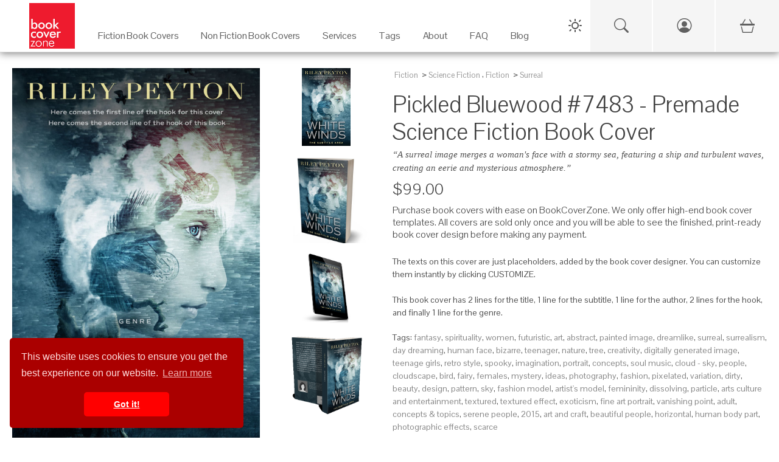

--- FILE ---
content_type: text/html; charset=UTF-8
request_url: https://bookcoverzone.com/premade-book-covers/PickledBluewood/7483
body_size: 12849
content:
	<!DOCTYPE html>
	<html lang="en">
	
	<head>
		<meta charset="utf-8">
		<title>Pickled Bluewood #7483 - Premade Science Fiction Book Cover | BookCoverZone</title>
		<!--SEO Meta Tags-->
		<meta name="description" content="Get the exclusive premade book cover &#039;Pickled Bluewood #7483&#039; for your next Science Fiction novel. A surreal image merges a woman&#039;s face with a stormy sea, feat"/>		
					<link rel="canonical" href="https://bookcoverzone.com/premade-book-covers/PickledBluewood/7483"/>
				
		<meta name="author" content="BookCoverZone"/>
		
		<!-- Open Graph / Facebook / Pinterest -->
									<meta property="og:title" content="Pickled Bluewood #7483 - Premade Science Fiction Book Cover | BookCoverZone"/>
							<meta property="og:description" content="Get the exclusive premade book cover &#039;Pickled Bluewood #7483&#039; for your next Science Fiction novel. A surreal image merges a woman&#039;s face with a stormy sea, featuring a ship and turbulent waves, creati"/>
							<meta property="og:type" content="product"/>
							<meta property="og:url" content="https://bookcoverzone.com/premade-book-covers/PickledBluewood/7483"/>
							<meta property="og:site_name" content="BookCoverZone"/>
							<meta property="og:image" content="https://bookcoverzone.com/png24-front/h1000/bookcover0007483.jpg"/>
							<meta property="og:image:width" content="650"/>
							<meta property="og:image:height" content="1000"/>
							<meta property="product:price:amount" content="99.00"/>
							<meta property="product:price:currency" content="USD"/>
							<meta property="product:availability" content="instock"/>
							<meta property="product:brand" content="BookCoverZone"/>
							<meta property="product:category" content="Science Fiction"/>
							<meta property="product:condition" content="new"/>
							<meta property="product:retailer_item_id" content="bookcover0007483"/>
							<meta property="twitter:card" content="summary_large_image"/>
							<meta property="twitter:site" content="@bookcoverzone"/>
							<meta property="twitter:title" content="Pickled Bluewood #7483 - Premade Science Fiction Book Cover | BookCoverZone"/>
							<meta property="twitter:description" content="Get the exclusive premade book cover &#039;Pickled Bluewood #7483&#039; for your next Science Fiction novel. A surreal image merges a woman&#039;s face with a stormy sea, featuring a ship and turbulent waves, creati"/>
							<meta property="twitter:image" content="https://bookcoverzone.com/png24-front/h1000/bookcover0007483.jpg"/>
							<meta property="x:card" content="summary_large_image"/>
							<meta property="x:site" content="@bookcoverzone"/>
							<meta property="x:title" content="Pickled Bluewood #7483 - Premade Science Fiction Book Cover | BookCoverZone"/>
							<meta property="x:description" content="Get the exclusive premade book cover &#039;Pickled Bluewood #7483&#039; for your next Science Fiction novel. A surreal image merges a woman&#039;s face with a stormy sea, featuring a ship and turbulent waves, creati"/>
							<meta property="x:image" content="https://bookcoverzone.com/png24-front/h1000/bookcover0007483.jpg"/>
							
		
		<!--Mobile Specific Meta Tag-->
		<meta name="viewport" content="width=device-width, initial-scale=1.0, maximum-scale=1.0, user-scalable=no"/>
		
		<meta name="referrer" content="never">
		<meta http-equiv="X-UA-Compatible" content="IE=edge">
		
		<link rel="shortcut icon" href="/favicon.ico" type="image/x-icon">
		<link rel="icon" href="/favicon.ico" type="image/x-icon">
		
		<link rel="stylesheet" href="/css/all.css">
		<link href="/css/bootstrap.min.css" rel="stylesheet" media="screen">
		<link href="/css/bootstrap-icons.min.css" rel="stylesheet" media="screen">
		
		
		<link rel="stylesheet" href="/css/styles.css" media="screen">
		
		<link href="/css/bookcoverzone-base.css" rel="stylesheet" media="screen">
		<link id="dark-theme" href="/css/bookcoverzone-dark.css" rel="stylesheet" media="screen">
		<link id="light-theme" href="/css/bookcoverzone-light.css" rel="stylesheet" media="screen">
		<link href="/css/new_header.css?v=20251202" rel="stylesheet" media="screen">
		
		<script src="/js/jquery.min.js"></script>
		<script src="/js/popper.min.js"></script>
		<script src="/js/bootstrap.min.js"></script>
		
		<script src="/js/velocity.min.js" defer></script>
		
		<script src="/js/scripts.js"></script>
		
		<script src="/js/new_header.js"></script>
		
		<script>
			(function (i, s, o, g, r, a, m) {
				i['GoogleAnalyticsObject'] = r;
				i[r] = i[r] || function () {
					(i[r].q = i[r].q || []).push(arguments)
				}, i[r].l = 1 * new Date();
				a = s.createElement(o),
					m = s.getElementsByTagName(o)[0];
				a.async = 1;
				a.src = g;
				m.parentNode.insertBefore(a, m)
			})(window, document, 'script', 'https://www.google-analytics.com/analytics.js', 'ga');
			
			ga('create', 'G-4YVHBKRDXT', 'auto');
			ga('send', 'pageview');
		</script>
		
		<style>
        .carousel-wrap {
            min-height: 340px;
        }

        @media (orientation: portrait) {
            .carousel-wrap {
                min-height: 375px;
            }
        }
				
								.banner-margin-top {
					margin-top: 0px;
				}

				@media (max-width: 576px) {
					.banner-margin-top {
						margin-top: 0px;
					}
				}
						</style>
	
	</head>
	<script>
		// Make environment variables available to JavaScript
		window.APP_CONFIG = {
			cartUrl: '/cart-v2',
			// Add other config as needed
		};
	</script>
	<!-- Google tag (gtag.js) -->
	<script async src="https://www.googletagmanager.com/gtag/js?id=G-4YVHBKRDXT"></script>
	<script>
		window.dataLayer = window.dataLayer || [];
		function gtag() {
			dataLayer.push(arguments);
		}
		gtag('js', new Date());
		gtag('config', 'G-4YVHBKRDXT');
	</script>
	
	<!-- Google tag (gtag.js) -->
	<script async src="https://www.googletagmanager.com/gtag/js?id=AW-862855306"></script>
	<script>
		window.dataLayer = window.dataLayer || [];
		function gtag(){dataLayer.push(arguments);}
		gtag('js', new Date());
		
		gtag('config', 'AW-862855306');
	</script>

<body>
	
	<!-- PAGE LOADER : PLACE RIGHT AFTER BODY TAG -->
	<div class="page-loader">
		<div class="page-loader-spinner"></div>
		<div class="page-loader-txt">Loading<br>Cover</div>
	</div>
	
	<div class="backdrop"></div>
	

	<!-- Start Top Main Header (add  style="margin-top:22px;" for campaign) -->
	<div id="top-nav-container" class="top-nav-container banner-margin-top" aria-hidden="false">
		<div class="row" style="margin: 0px;">
			
			<!-- Start Top Full-Size Header -->
			<header id="main-header" class="main-header col-12">
				
				<!-- Mobile Header (Visible on < 1280px) -->
				<div class="mobile-header">
					<div class="hamburger-menu">
						<span class="hamburger-icon"></span>
					</div>
					<div class="logo">
						<a href="/">
							<img src="/logo1.jpg" alt="Book Cover Zone">
						</a>
					</div>
					<!-- Spacer to balance hamburger for centering logo -->
					<div style="width: 45px;"></div>
				</div>

				<!-- Mobile Navigation Drawer -->
				<div class="mobile-nav-wrapper">
					<ul class="mobile-nav-list">
						
						<!-- Mobile Specific Icons (Search, Account, Cart) -->
						<li class="mobile-nav-item">
							<a href="/search-page" class="mobile-nav-link">
								Search
								<i class="bi bi-search"></i>
							</a>
						</li>
						
						<li class="mobile-nav-item">
															<a href="/login.php" class="mobile-nav-link">
									Login / Sign Up
									<i class="bi bi-person-circle"></i>
								</a>
													</li>
						
						<li class="mobile-nav-item">
							<a href="/cart-v2" class="mobile-nav-link">
								Cart
								<span>
									<i class="bi bi-basket3"></i>
																	</span>
							</a>
						</li>
						<!-- End Mobile Specific Icons -->
						
													<li class="mobile-nav-item mobile-has-children">
								<a href="#" class="mobile-nav-link">
									Fiction Book Covers
									<i class="bi bi-arrow-down-circle"></i>
								</a>
								<ul class="mobile-sub-menu">
									<li><a href="/premade-book-covers/fiction/all">All Fiction</a></li>
									<li><a href="/new">New Arrivals</a></li>
																			<li><a href="/premade-book-covers/fiction/Action_%26_Adventure">Action & Adventure</a></li>
																			<li><a href="/premade-book-covers/fiction/Apocalyptica">Apocalyptica</a></li>
																			<li><a href="/premade-book-covers/fiction/Chick_Lit">Chick Lit</a></li>
																			<li><a href="/premade-book-covers/fiction/Children">Children</a></li>
																			<li><a href="/premade-book-covers/fiction/Erotica">Erotica</a></li>
																			<li><a href="/premade-book-covers/fiction/Fantasy">Fantasy</a></li>
																			<li><a href="/premade-book-covers/fiction/Historical">Historical</a></li>
																			<li><a href="/premade-book-covers/fiction/Horror">Horror</a></li>
																			<li><a href="/premade-book-covers/fiction/LGBTQ">LGBTQ</a></li>
																			<li><a href="/premade-book-covers/fiction/Literary_Fiction">Literary Fiction</a></li>
																			<li><a href="/premade-book-covers/fiction/LitRPG">LitRPG</a></li>
																			<li><a href="/premade-book-covers/fiction/Mystery%3B_Thriller_%26_Suspense">Mystery; Thriller & Suspense</a></li>
																			<li><a href="/premade-book-covers/fiction/Nature">Nature</a></li>
																			<li><a href="/premade-book-covers/fiction/Paranormal_%26_Urban">Paranormal & Urban</a></li>
																			<li><a href="/premade-book-covers/fiction/Poetry">Poetry</a></li>
																			<li><a href="/premade-book-covers/fiction/Romance">Romance</a></li>
																			<li><a href="/premade-book-covers/fiction/Royal_Romance">Royal Romance</a></li>
																			<li><a href="/premade-book-covers/fiction/Science_Fiction">Science Fiction</a></li>
																			<li><a href="/premade-book-covers/fiction/Surreal">Surreal</a></li>
																			<li><a href="/premade-book-covers/fiction/Teen_%26_Young_Adult">Teen & Young Adult</a></li>
																			<li><a href="/premade-book-covers/fiction/Travel">Travel</a></li>
																			<li><a href="/premade-book-covers/fiction/Western">Western</a></li>
																	</ul>
							</li>
							<li class="mobile-nav-item mobile-has-children">
								<a href="#" class="mobile-nav-link">
									Non Fiction Book Covers
									<i class="bi bi-arrow-down-circle"></i>
								</a>
								<ul class="mobile-sub-menu">
									<li><a href="/premade-book-covers/nonfiction/all">All Non-Fiction</a></li>
									<li><a href="/new">New Arrivals</a></li>
																			<li><a href="/nonfiction/Abstract">Abstract</a></li>
																			<li><a href="/nonfiction/Business">Business</a></li>
																			<li><a href="/nonfiction/Cookbooks%3B_Food_%26_Wine">Cookbooks; Food & Wine</a></li>
																			<li><a href="/nonfiction/Education">Education</a></li>
																			<li><a href="/nonfiction/Environment_%26_Ecology">Environment & Ecology</a></li>
																			<li><a href="/nonfiction/Family_%26_Parenting">Family & Parenting</a></li>
																			<li><a href="/nonfiction/Health%3B_Dieting_%26_Fitness">Health; Dieting & Fitness</a></li>
																			<li><a href="/nonfiction/Health%3B_Mind_%26_Body">Health; Mind & Body</a></li>
																			<li><a href="/nonfiction/Medical">Medical</a></li>
																			<li><a href="/nonfiction/Music">Music</a></li>
																			<li><a href="/nonfiction/Politics%3B_Law_%26_Society">Politics; Law & Society</a></li>
																			<li><a href="/nonfiction/Religion_%26_Spirituality">Religion & Spirituality</a></li>
																			<li><a href="/nonfiction/Science_%26_Nature">Science & Nature</a></li>
																			<li><a href="/nonfiction/Self-Improvement_%26_Self-Help">Self-Improvement & Self-Help</a></li>
																			<li><a href="/nonfiction/Sports_%26_Fitness">Sports & Fitness</a></li>
																			<li><a href="/nonfiction/Travel">Travel</a></li>
																	</ul>
							</li>
							<li class="mobile-nav-item mobile-has-children">
								<a href="#" class="mobile-nav-link">
									Services
									<i class="bi bi-arrow-down-circle"></i>
								</a>
								<ul class="mobile-sub-menu">
									<li><a href="/custom_services">Customization Services</a></li>
									<li><a href="/customcovers">Custom Covers</a></li>
									<li><a href="/marketingmaterials.php">Marketing Materials</a></li>
								</ul>
							</li>
							<li class="mobile-nav-item mobile-has-children">
								<a href="#" class="mobile-nav-link">
									Tags
									<i class="bi bi-arrow-down-circle"></i>
								</a>
								<ul class="mobile-sub-menu">
																			<li><a href="/tag/illustration">illustration</a></li>
																			<li><a href="/tag/fantasy">fantasy</a></li>
																			<li><a href="/tag/dark">dark</a></li>
																			<li><a href="/tag/adult">adult</a></li>
																			<li><a href="/tag/people">people</a></li>
																			<li><a href="/tag/nature">nature</a></li>
																			<li><a href="/tag/beauty">beauty</a></li>
																			<li><a href="/tag/art">art</a></li>
																			<li><a href="/tag/mystery">mystery</a></li>
																			<li><a href="/tag/night">night</a></li>
																			<li><a href="/tag/sky">sky</a></li>
																			<li><a href="/tag/fashion">fashion</a></li>
																			<li><a href="/tag/portrait">portrait</a></li>
																			<li><a href="/tag/young">young</a></li>
																			<li><a href="/tag/photography">photography</a></li>
																			<li><a href="/tag/horizontal">horizontal</a></li>
																			<li><a href="/tag/silhouette">silhouette</a></li>
																			<li><a href="/tag/concept">concept</a></li>
																			<li><a href="/tag/landscape">landscape</a></li>
																			<li><a href="/tag/abstract">abstract</a></li>
																		<li><a href="/tags">View All Tags</a></li>
								</ul>
							</li>
							<li class="mobile-nav-item">
								<a href="/about" class="mobile-nav-link">About</a>
							</li>
							<li class="mobile-nav-item">
								<a href="/blog/faq" class="mobile-nav-link">FAQ</a>
							</li>
							<li class="mobile-nav-item">
								<a href="/blog" class="mobile-nav-link">Blog</a>
							</li>
						
											</ul>
				</div>
				<!-- End Mobile Navigation -->

				<div id="desktop" class="desktop">
					
					<nav id="main-nav" class="">
						
						<div class="logo">
							<a href="/">
								<img src="/logo1.jpg" alt="Book Cover Zone" width="275" height="275">
							</a>
						</div>
						
						<ul class="nav-item-list">
															<li class="nav-item-container" tabindex="0" aria-haspopup="true" aria-label="Fiction Book Covers"
								    data-item="2">
									<a class="navigation-link" href="/premade-book-covers/fiction/all" target="_self">
										<p class="nav-item-text">Fiction Book Covers</p>
									</a>
									<span class="eyebrow"></span>
								</li>
								<li class="nav-item-container" tabindex="0" aria-haspopup="true" aria-label="Non Fiction Book Covers"
								    data-item="3">
									<a class="navigation-link" href="/premade-book-covers/nonfiction/all" target="_self">
										<p class="nav-item-text">Non Fiction Book Covers</p>
									</a>
									<span class="eyebrow"></span>
								</li>
								<li class="nav-item-container" tabindex="0" aria-haspopup="true" aria-label="Services" data-item="4">
									<a class="navigation-link" href="/custom_services" target="_self">
										<p class="nav-item-text">Services</p>
									</a>
									<span class="eyebrow"></span>
								</li>
								<li class="nav-item-container" tabindex="0" aria-haspopup="true" aria-label="Tags" data-item="5">
									<a class="navigation-link" href="/tags" target="_self">
										<p class="nav-item-text">Tags</p>
									</a>
									<span class="eyebrow"></span>
								</li>
								<li class="nav-item-container" tabindex="0" aria-haspopup="true" aria-label="About">
									<a class="navigation-link" href="/about" target="_self">
										<p class="nav-item-text">About</p>
									</a>
									<span class="eyebrow"></span>
								</li>
								<li class="nav-item-container" tabindex="0" aria-haspopup="true" aria-label="FAQ">
									<a class="navigation-link" href="/blog/faq" target="_self">
										<p class="nav-item-text">FAQ</p>
									</a>
									<span class="eyebrow"></span>
								</li>
								<li class="nav-item-container" tabindex="0" aria-haspopup="true" aria-label="Blog" data-item="8">
									<a class="navigation-link" href="/blog" target="_self">
										<p class="nav-item-text">Blog</p>
									</a>
									<span class="eyebrow"></span>
								</li>
																				</ul>
					
					</nav>
					
					<div class="sub-nav transition" aria-label="Fiction Book Covers - Sub Nav" data-item="2">
						<div class="container">
							<div class="row">
																			<ul class="col-3" style="padding-top:30px;">
																					<a class="navigation-link"
										   href="/premade-book-covers/fiction/Action_%26_Adventure"
										   title="Fiction Action & Adventure Category">Action & Adventure</a>
																				<a class="navigation-link"
										   href="/premade-book-covers/fiction/Apocalyptica"
										   title="Fiction Apocalyptica Category">Apocalyptica</a>
																				<a class="navigation-link"
										   href="/premade-book-covers/fiction/Chick_Lit"
										   title="Fiction Chick Lit Category">Chick Lit</a>
																				<a class="navigation-link"
										   href="/premade-book-covers/fiction/Children"
										   title="Fiction Children Category">Children</a>
																				<a class="navigation-link"
										   href="/premade-book-covers/fiction/Erotica"
										   title="Fiction Erotica Category">Erotica</a>
																				<a class="navigation-link"
										   href="/premade-book-covers/fiction/Fantasy"
										   title="Fiction Fantasy Category">Fantasy</a>
																				<a class="navigation-link"
										   href="/premade-book-covers/fiction/Historical"
										   title="Fiction Historical Category">Historical</a>
																				<a class="navigation-link"
										   href="/premade-book-covers/fiction/Horror"
										   title="Fiction Horror Category">Horror</a>
																					</ul>
																						<ul class="col-3" style="padding-top:30px;">
																					<a class="navigation-link"
										   href="/premade-book-covers/fiction/LGBTQ"
										   title="Fiction LGBTQ Category">LGBTQ</a>
																				<a class="navigation-link"
										   href="/premade-book-covers/fiction/Literary_Fiction"
										   title="Fiction Literary Fiction Category">Literary Fiction</a>
																				<a class="navigation-link"
										   href="/premade-book-covers/fiction/LitRPG"
										   title="Fiction LitRPG Category">LitRPG</a>
																				<a class="navigation-link"
										   href="/premade-book-covers/fiction/Mystery%3B_Thriller_%26_Suspense"
										   title="Fiction Mystery; Thriller & Suspense Category">Mystery; Thriller & Suspense</a>
																				<a class="navigation-link"
										   href="/premade-book-covers/fiction/Nature"
										   title="Fiction Nature Category">Nature</a>
																				<a class="navigation-link"
										   href="/premade-book-covers/fiction/Paranormal_%26_Urban"
										   title="Fiction Paranormal & Urban Category">Paranormal & Urban</a>
																				<a class="navigation-link"
										   href="/premade-book-covers/fiction/Poetry"
										   title="Fiction Poetry Category">Poetry</a>
																				<a class="navigation-link"
										   href="/premade-book-covers/fiction/Romance"
										   title="Fiction Romance Category">Romance</a>
																					</ul>
																						<ul class="col-3" style="padding-top:30px;">
																					<a class="navigation-link"
										   href="/premade-book-covers/fiction/Royal_Romance"
										   title="Fiction Royal Romance Category">Royal Romance</a>
																				<a class="navigation-link"
										   href="/premade-book-covers/fiction/Science_Fiction"
										   title="Fiction Science Fiction Category">Science Fiction</a>
																				<a class="navigation-link"
										   href="/premade-book-covers/fiction/Surreal"
										   title="Fiction Surreal Category">Surreal</a>
																				<a class="navigation-link"
										   href="/premade-book-covers/fiction/Teen_%26_Young_Adult"
										   title="Fiction Teen & Young Adult Category">Teen & Young Adult</a>
																				<a class="navigation-link"
										   href="/premade-book-covers/fiction/Travel"
										   title="Fiction Travel Category">Travel</a>
																				<a class="navigation-link"
										   href="/premade-book-covers/fiction/Western"
										   title="Fiction Western Category">Western</a>
																		<a class="navigation-link" href="/new">New</a>
								<a class="navigation-link" href="/premade-book-covers/fiction/all">All</a>
								</ul>
								<ul class="col-3" style="padding-top:30px;">
									<img src="/images/Fiction_Menu_Banner.jpg" style="width: auto; height: 100%;">
								</ul>
							</div>
						</div>
					</div>
					
					<div class="sub-nav transition" aria-label="Non Fiction Book Covers - Sub Nav" data-item="3">
						<div class="container">
							<div class="row">
																			<ul class="col-3" style="padding-top:30px;">
																					<a class="navigation-link" href="/nonfiction/Abstract"
										   title="Non Fiction Abstract Category">Abstract</a>
																				<a class="navigation-link" href="/nonfiction/Business"
										   title="Non Fiction Business Category">Business</a>
																				<a class="navigation-link" href="/nonfiction/Cookbooks%3B_Food_%26_Wine"
										   title="Non Fiction Cookbooks; Food & Wine Category">Cookbooks; Food & Wine</a>
																				<a class="navigation-link" href="/nonfiction/Education"
										   title="Non Fiction Education Category">Education</a>
																				<a class="navigation-link" href="/nonfiction/Environment_%26_Ecology"
										   title="Non Fiction Environment & Ecology Category">Environment & Ecology</a>
																				<a class="navigation-link" href="/nonfiction/Family_%26_Parenting"
										   title="Non Fiction Family & Parenting Category">Family & Parenting</a>
																					</ul>
																						<ul class="col-3" style="padding-top:30px;">
																					<a class="navigation-link" href="/nonfiction/Health%3B_Dieting_%26_Fitness"
										   title="Non Fiction Health; Dieting & Fitness Category">Health; Dieting & Fitness</a>
																				<a class="navigation-link" href="/nonfiction/Health%3B_Mind_%26_Body"
										   title="Non Fiction Health; Mind & Body Category">Health; Mind & Body</a>
																				<a class="navigation-link" href="/nonfiction/Medical"
										   title="Non Fiction Medical Category">Medical</a>
																				<a class="navigation-link" href="/nonfiction/Music"
										   title="Non Fiction Music Category">Music</a>
																				<a class="navigation-link" href="/nonfiction/Politics%3B_Law_%26_Society"
										   title="Non Fiction Politics; Law & Society Category">Politics; Law & Society</a>
																				<a class="navigation-link" href="/nonfiction/Religion_%26_Spirituality"
										   title="Non Fiction Religion & Spirituality Category">Religion & Spirituality</a>
																					</ul>
																						<ul class="col-3" style="padding-top:30px;">
																					<a class="navigation-link" href="/nonfiction/Science_%26_Nature"
										   title="Non Fiction Science & Nature Category">Science & Nature</a>
																				<a class="navigation-link" href="/nonfiction/Self-Improvement_%26_Self-Help"
										   title="Non Fiction Self-Improvement & Self-Help Category">Self-Improvement & Self-Help</a>
																				<a class="navigation-link" href="/nonfiction/Sports_%26_Fitness"
										   title="Non Fiction Sports & Fitness Category">Sports & Fitness</a>
																				<a class="navigation-link" href="/nonfiction/Travel"
										   title="Non Fiction Travel Category">Travel</a>
																		<a class="navigation-link" href="/new">New</a>
								<a class="navigation-link" href="/premade-book-covers/nonfiction/all">All</a>
								</ul>
								<ul class="col-3" style="padding-top:30px;">
									<img src="/images/Non-Fiction_Menu_Banner.png" style="width: auto; height: 100%;">
								</ul>
							</div>
						</div>
					</div>
					
					<div class="sub-nav transition" aria-label="Services - Sub Nav" data-item="4">
						<div class="container">
							<div class="row">
								<ul class="col-5" style="padding-top:30px;">

								<span
									style="font-weight: bold;">Customization Services on Premade Covers</span>
									<hr>
									<a class="navigation-link" href="/custom_services" title="Custom Services">Reformat for additional
										publisher/non-standard trim size (paperback)
										($49)</a><br>
									<a class="navigation-link" href="/custom_services" title="Custom Services">Reformat for additional
										publisher/non-standard trim size (hardcover)
										($79)</a><br>
									<a class="navigation-link" href="/custom_services" title="Custom Services">Reformat for Audible-ready
										cover ($49)</a><br>
									<a class="navigation-link" href="/custom_services" title="Custom Services">Change typeface of texts
										($59)</a><br>
									<a class="navigation-link" href="/custom_services" title="Custom Services">Swap texts composition from
										another pre-made cover ($59)</a><br>
									<a class="navigation-link" href="/custom_services" title="Custom Services">Change/remove/add a graphical
										element on cover ($79)</a><br>
									<a class="navigation-link" href="/custom_services" title="Custom Services">Major graphical changes
										($149)</a><br>
									<a class="navigation-link" href="/custom_services" title="Custom Services">Turn into series with uniform
										typeface on all covers ($199)</a><br>
								
								</ul>
								<ul class="col-4" style="padding-top:30px;">
									
									<span style="font-weight: bold;">Custom Covers Services</span>
									<hr>
									<a class="navigation-link" href="/customcovers" title="Custom covers">Custom Cover for ebook
										($299)</a><br>
									<a class="navigation-link" href="/customcovers" title="Custom covers">Custom Cover for Printed Book
										($449)</a>
									<br>
									<br>
									
									<span
										style="font-weight: bold;">Marketing Services</span>
									<hr>
									<a class="navigation-link" href="/marketingmaterials.php" title="Social Media Marketing Materials">Social
										Media Marketing Materials
										($29)</a><br>
									<a class="navigation-link" href="/marketingmaterials.php" title="Social Media Marketing Materials">Custom
										Book Cover Poster ($89)</a><br>
									<a class="navigation-link" href="/marketingmaterials.php" title="Social Media Marketing Materials">Custom
										Bookmark ($89)</a>
								
								</ul>
								<ul class="col-3" style="padding-top:30px;">
									<img src="/images/Customization_Menu_Banner.png" style="width: auto; height: 100%;">
								</ul>
							</div>
						</div>
					</div>
					
					<div class="sub-nav transition" aria-label="Tags - Sub Nav" data-item="5">
						<div class="container">
							<div class="row">
																				<ul class="col-2" style="padding-top:30px;">
																							<a class="navigation-link" href="/tag/fashion"
											   title="Book covers with fashion tag">fashion</a>
																						<a class="navigation-link" href="/tag/style"
											   title="Book covers with style tag">style</a>
																						<a class="navigation-link" href="/tag/romance"
											   title="Book covers with romance tag">romance</a>
																						<a class="navigation-link" href="/tag/photography"
											   title="Book covers with photography tag">photography</a>
																						<a class="navigation-link" href="/tag/night"
											   title="Book covers with night tag">night</a>
																						<a class="navigation-link" href="/tag/beauty"
											   title="Book covers with beauty tag">beauty</a>
																						<a class="navigation-link" href="/tag/water"
											   title="Book covers with water tag">water</a>
																						<a class="navigation-link" href="/tag/vertical"
											   title="Book covers with vertical tag">vertical</a>
																							</ul>
																								<ul class="col-2" style="padding-top:30px;">
																							<a class="navigation-link" href="/tag/fog"
											   title="Book covers with fog tag">fog</a>
																						<a class="navigation-link" href="/tag/travel"
											   title="Book covers with travel tag">travel</a>
																						<a class="navigation-link" href="/tag/weapon"
											   title="Book covers with weapon tag">weapon</a>
																						<a class="navigation-link" href="/tag/red"
											   title="Book covers with red tag">red</a>
																						<a class="navigation-link" href="/tag/summer"
											   title="Book covers with summer tag">summer</a>
																						<a class="navigation-link" href="/tag/model"
											   title="Book covers with model tag">model</a>
																						<a class="navigation-link" href="/tag/outdoor"
											   title="Book covers with outdoor tag">outdoor</a>
																						<a class="navigation-link" href="/tag/art"
											   title="Book covers with art tag">art</a>
																							</ul>
																								<ul class="col-2" style="padding-top:30px;">
																							<a class="navigation-link" href="/tag/fantasy"
											   title="Book covers with fantasy tag">fantasy</a>
																						<a class="navigation-link" href="/tag/mysterious"
											   title="Book covers with mysterious tag">mysterious</a>
																						<a class="navigation-link" href="/tag/mystery"
											   title="Book covers with mystery tag">mystery</a>
																						<a class="navigation-link" href="/tag/tree"
											   title="Book covers with tree tag">tree</a>
																						<a class="navigation-link" href="/tag/dark"
											   title="Book covers with dark tag">dark</a>
																						<a class="navigation-link" href="/tag/sunset"
											   title="Book covers with sunset tag">sunset</a>
																						<a class="navigation-link" href="/tag/clouds"
											   title="Book covers with clouds tag">clouds</a>
																						<a class="navigation-link" href="/tag/people"
											   title="Book covers with people tag">people</a>
																							</ul>
																								<ul class="col-2" style="padding-top:30px;">
																							<a class="navigation-link" href="/tag/vector"
											   title="Book covers with vector tag">vector</a>
																						<a class="navigation-link" href="/tag/attractive"
											   title="Book covers with attractive tag">attractive</a>
																						<a class="navigation-link" href="/tag/outdoors"
											   title="Book covers with outdoors tag">outdoors</a>
																						<a class="navigation-link" href="/tag/shadow"
											   title="Book covers with shadow tag">shadow</a>
																						<a class="navigation-link" href="/tag/cartoon"
											   title="Book covers with cartoon tag">cartoon</a>
																						<a class="navigation-link" href="/tag/symbol"
											   title="Book covers with symbol tag">symbol</a>
																						<a class="navigation-link" href="/tag/glamour"
											   title="Book covers with glamour tag">glamour</a>
																						<a class="navigation-link" href="/tag/lady"
											   title="Book covers with lady tag">lady</a>
																							</ul>
																				<ul class="col-4" style="padding-top:30px; text-align: right;">
									<img src="/images/Keywords_Menu_Banner.jpg" style="width: auto; height: 100%;">
								</ul>
							</div>
						</div>
					</div>
				
				</div>
			
			</header>
			<!-- / End Top Full-Size Header -->
		
		</div>
	
	</div>
	<!-- / End Top Main Header -->
	
	<!-- Start Top Button Bar (add  style="margin-top:22px;" when having campaign) -->
	<div id="btnBar" class="btnBar banner-margin-top">
		<div class="inner">
			<div class="dark-light-switch-div">
				<div id="theme-toggle" class="dark-light-button" aria-label="Toggle Theme">
					<svg class="dark-light-svg" id="theme-icon-sun" width="24" height="24" fill="none"
					     xmlns="http://www.w3.org/2000/svg">
						<!-- Sun Icon SVG Path -->
						<path d="M12 4V2" stroke="currentColor" stroke-width="2" stroke-linecap="round" stroke-linejoin="round"/>
						<path d="M12 22v-2" stroke="currentColor" stroke-width="2" stroke-linecap="round" stroke-linejoin="round"/>
						<path d="M5 5l-1.5-1.5" stroke="currentColor" stroke-width="2" stroke-linecap="round"
						      stroke-linejoin="round"/>
						<path d="M19 19l1.5 1.5" stroke="currentColor" stroke-width="2" stroke-linecap="round"
						      stroke-linejoin="round"/>
						<path d="M4 12H2" stroke="currentColor" stroke-width="2" stroke-linecap="round" stroke-linejoin="round"/>
						<path d="M22 12h-2" stroke="currentColor" stroke-width="2" stroke-linecap="round" stroke-linejoin="round"/>
						<path d="M5 19l-1.5 1.5" stroke="currentColor" stroke-width="2" stroke-linecap="round"
						      stroke-linejoin="round"/>
						<path d="M19 5l1.5-1.5" stroke="currentColor" stroke-width="2" stroke-linecap="round"
						      stroke-linejoin="round"/>
						<circle cx="12" cy="12" r="5" stroke="currentColor" stroke-width="2" stroke-linecap="round"
						        stroke-linejoin="round"/>
					</svg>
					<svg class="dark-light-svg" id="theme-icon-moon" width="24" height="24" fill="none"
					     xmlns="http://www.w3.org/2000/svg" style="display:none;">
						<!-- Moon Icon SVG Path -->
						<path
							d="M20.9553 13.5C20.5053 18.2406 16.4447 22 11.5 22C6.25329 22 2 17.7467 2 12.5C2 7.55529 5.75936 3.49471 10.5 3.04474C10.1872 3.91791 10 4.85931 10 5.84375C10 10.6172 13.8828 14.5 18.6562 14.5C19.6407 14.5 20.5821 14.3128 21.4553 14C21.2488 14.5338 21.0027 14.0831 20.9553 13.5Z"
							stroke="currentColor"
							stroke-width="2"
							stroke-linecap="round"
							stroke-linejoin="round"
							fill="none"
						/>
					</svg>
				</div>
			</div>
			<!-- UPDATED SEARCH ICON: Links to new search page -->
			<a href="/search-page" class="btnBar-toggle btnBar-search mobile-visible" style="cursor: pointer;" title="Search">
				<i class="bi bi-search"></i>
			</a>
							<a href="/login.php" id="account_menu_link" class="btnBar-toggle btnBar-account mobile-visible" title="Login / Sign Up">
					<i class="bi bi-person-circle"></i>
				</a>
						<a href="/cart-v2" class="btnBar-toggle btnBar-cart" title="View Shopping Cart">
				<i>
					<i class="bi bi-basket3"></i>
									</i>
			</a>
		</div>
	</div>
	<!-- End Top Button Bar -->
	
	<!-- Start Main Page Wrap -->
<div id="main-page" class="main-page" aria-hidden="false">

		
	<script type="application/ld+json">
		{
				"@context": "https://schema.org/",
				"@type": "Product",
				"name": "Pickled Bluewood #7483 - Premade Science Fiction Book Cover | BookCoverZone",
        "image": "https:\/\/bookcoverzone.com\/png24-front\/h1000\/bookcover0007483.jpg",
        "description": "Get the exclusive premade book cover 'Pickled Bluewood #7483' for your next Science Fiction novel. A surreal image merges a woman's face with a stormy sea, featuring a ship and turbulent waves, creating an eerie and mysterious atmosphere.",
        "sku": "bookcover0007483",
        "mpn": "7483",
        "brand": {
            "@type": "Brand",
            "name": "BookCoverZone"
        },
        "offers": {
            "@type": "Offer",
            "url": "https:\/\/bookcoverzone.com\/premade-book-covers\/PickledBluewood\/7483",
            "priceCurrency": "USD",
            "price": "99.00",
            "priceValidUntil": "2027-01-29",
            "itemCondition": "https://schema.org/NewCondition",
            "availability": "https://schema.org/InStock"
        }
    }
	</script>
	
	<script>
		var CoverBGColor = "rgb(36,58,69)";
		
		localStorage.setItem("book_front", "");
		localStorage.setItem("book_back", "");
		localStorage.setItem("book_banner", "");
	</script>
	
	<style>
      .sp-categories > a,
      .sp-categories i {
          display: inline-block;
          margin-right: 3px;
          color: #999;
          font-size: 13px;
          text-decoration: none;
          vertical-align: middle;
      }
	</style>
	
	<script src="/js/shop-book-first-page.js"></script>
	<link href="/css/shop-book-first-page.css" rel="stylesheet" media="screen">
	<link href="/css/shop_buttons.css" rel="stylesheet" media="screen">
	
	<div class="container padding-bottom-2x" style="padding-top: 24px">
		
					<section class="fw-section">
				<div class="row mb-5" style="margin-left:0px; margin-right: 0px; ">
					<br>
					<div class="col-md-4 col-xl-4 col-sm-8 col-8" style="margin-bottom: 10px;" id="CoverImageCol">
						<div id="previewdiv" style="text-align: center; position: relative;">
							<img src="/png24-front/h1000/bookcover0007483.jpg" id="coverimage" style="width: 100%; max-width:100%; height: auto;"
							     height="698" width="698"
							     alt="Front view of Pickled Bluewood #7483 - Premade Science Fiction Book Cover">
													</div>
					</div>
					<div class="col-md-2 col-xl-2 col-sm-4 col-4" style="margin-bottom: 10px;" id="MiniImageCol">
						<div id="book2d_div" style=" text-align: center; cursor:pointer; margin-bottom: 5px; position: relative;">
							<img
								src="/png24-front/h500/bookcover0007483.jpg"
								id="book2d_image"
								style="padding:15px; padding-top:0px; padding-left:30px; padding-right: 30px; max-width:140px; height: auto;"
								height="500" width="500"
								data-fullimage="/png24-front/h1000/bookcover0007483.jpg" alt="3D mockup of Pickled Bluewood #7483 - Premade Science Fiction Book Cover">
						</div>
						<div id="book3d_div" style=" text-align: center; cursor: pointer;">
							<img
								src="/png24-3d/w200h200/3d-bookcover0007483.jpg"
								id="book3d_image"
								style="max-width:140px; height: auto;"
								width="422"
								height="400"
								data-fullimage="/png24-3d/w800h1000/3d-bookcover0007483.jpg"
								alt="Tablet view of Pickled Bluewood #7483 - Premade Science Fiction Book Cover">
						</div>
						<div id="tablet_div"
						     style=" text-align: center; cursor: pointer;">
							<img
								src="/png24-tablet/h400/tablet-bookcover0007483.jpg"
								id="tablet_image"
								style="max-width:120px; height: auto;"
								width="240"
								height="400"
								data-fullimage="/png24-tablet/h800/tablet-bookcover0007483.jpg"
								title="book cover on a tablet view">
						</div>
														<div id="full3d_div"
								     style=" text-align: center; cursor: pointer;">
									<img
										src="/png24-3d-full/w200h200/3d-full-bookcover0007483.png"
										id="full3d_image"
										style="max-width:140px;"
										data-fullimage="/png24-3d-full/w800h800/3d-full-bookcover0007483.png"
										title="printed book cover view">
								</div>
								
					</div>
					<div class="col-md-6">
						<!-- Product Info-->
						<div class="padding-top-2x mt-2 hidden-md-up"></div>
						<div class="sp-categories pb-3" style="font-size: 14px;">
							<i class="icon-tag"></i><a href="/premade-book-covers/fiction/all" class="general_color link-text">Fiction</a> > <a href="/premade-book-covers/fiction/science_fiction" class="general_color link-text">Science Fiction</a>, <a href="/premade-book-covers/fiction/all" class="general_color link-text">Fiction</a> > <a href="/premade-book-covers/fiction/surreal" class="general_color link-text">Surreal</a>						</div>
						<h1 class="mb-1">Pickled Bluewood #7483 - Premade Science Fiction Book Cover</h1>
													<p class="text-normal mb-2 font-italic"
							   style="font-size: 15px; font-family: Garamond;">
								“A surreal image merges a woman's face with a stormy sea, featuring a ship and turbulent waves, creating an eerie and mysterious atmosphere.”</p>
							
						<div class="d-flex mb-2 align-items-start">
							<span class="h3 mb-0">$99.00</span>
													</div>

						<h2 style="font-size: 16px;">
							Purchase book covers with ease on BookCoverZone. We only offer high-end book cover templates. All covers are sold only once and you will be able to see the finished, print-ready book cover design before making any payment.						</h2>

						<p class="text-normal" style="font-size: 14px;">
							The texts on this cover are just placeholders, added by the book cover designer. You can customize them instantly by clicking CUSTOMIZE. <br><br>This book cover has 2 lines for the title,   1 line  for the subtitle,   1 line  for the author,   2 lines for the hook, and finally  1 line for the genre.						</p>

						<p class="text-normal" style="font-size: 14px;">
							Tags: <a class='tag-link' href='/tag/fantasy'>fantasy</a>, <a class='tag-link' href='/tag/spirituality'>spirituality</a>, <a class='tag-link' href='/tag/women'>women</a>, <a class='tag-link' href='/tag/futuristic'>futuristic</a>, <a class='tag-link' href='/tag/art'>art</a>, <a class='tag-link' href='/tag/abstract'>abstract</a>, <a class='tag-link' href='/tag/painted image'>painted image</a>, <a class='tag-link' href='/tag/dreamlike'>dreamlike</a>, <a class='tag-link' href='/tag/surreal'>surreal</a>, <a class='tag-link' href='/tag/surrealism'>surrealism</a>, <a class='tag-link' href='/tag/day dreaming'>day dreaming</a>, <a class='tag-link' href='/tag/human face'>human face</a>, <a class='tag-link' href='/tag/bizarre'>bizarre</a>, <a class='tag-link' href='/tag/teenager'>teenager</a>, <a class='tag-link' href='/tag/nature'>nature</a>, <a class='tag-link' href='/tag/tree'>tree</a>, <a class='tag-link' href='/tag/creativity'>creativity</a>, <a class='tag-link' href='/tag/digitally generated image'>digitally generated image</a>, <a class='tag-link' href='/tag/teenage girls'>teenage girls</a>, <a class='tag-link' href='/tag/retro style'>retro style</a>, <a class='tag-link' href='/tag/spooky'>spooky</a>, <a class='tag-link' href='/tag/imagination'>imagination</a>, <a class='tag-link' href='/tag/portrait'>portrait</a>, <a class='tag-link' href='/tag/concepts'>concepts</a>, <a class='tag-link' href='/tag/soul music'>soul music</a>, <a class='tag-link' href='/tag/cloud - sky'>cloud - sky</a>, <a class='tag-link' href='/tag/people'>people</a>, <a class='tag-link' href='/tag/cloudscape'>cloudscape</a>, <a class='tag-link' href='/tag/bird'>bird</a>, <a class='tag-link' href='/tag/fairy'>fairy</a>, <a class='tag-link' href='/tag/females'>females</a>, <a class='tag-link' href='/tag/mystery'>mystery</a>, <a class='tag-link' href='/tag/ideas'>ideas</a>, <a class='tag-link' href='/tag/photography'>photography</a>, <a class='tag-link' href='/tag/fashion'>fashion</a>, <a class='tag-link' href='/tag/pixelated'>pixelated</a>, <a class='tag-link' href='/tag/variation'>variation</a>, <a class='tag-link' href='/tag/dirty'>dirty</a>, <a class='tag-link' href='/tag/beauty'>beauty</a>, <a class='tag-link' href='/tag/design'>design</a>, <a class='tag-link' href='/tag/pattern'>pattern</a>, <a class='tag-link' href='/tag/sky'>sky</a>, <a class='tag-link' href='/tag/fashion model'>fashion model</a>, <a class='tag-link' href='/tag/artist&#39;s model'>artist&#39;s model</a>, <a class='tag-link' href='/tag/femininity'>femininity</a>, <a class='tag-link' href='/tag/dissolving'>dissolving</a>, <a class='tag-link' href='/tag/particle'>particle</a>, <a class='tag-link' href='/tag/arts culture and entertainment'>arts culture and entertainment</a>, <a class='tag-link' href='/tag/textured'>textured</a>, <a class='tag-link' href='/tag/textured effect'>textured effect</a>, <a class='tag-link' href='/tag/exoticism'>exoticism</a>, <a class='tag-link' href='/tag/fine art portrait'>fine art portrait</a>, <a class='tag-link' href='/tag/vanishing point'>vanishing point</a>, <a class='tag-link' href='/tag/adult'>adult</a>, <a class='tag-link' href='/tag/concepts &amp; topics'>concepts &amp; topics</a>, <a class='tag-link' href='/tag/serene people'>serene people</a>, <a class='tag-link' href='/tag/2015'>2015</a>, <a class='tag-link' href='/tag/art and craft'>art and craft</a>, <a class='tag-link' href='/tag/beautiful people'>beautiful people</a>, <a class='tag-link' href='/tag/horizontal'>horizontal</a>, <a class='tag-link' href='/tag/human body part'>human body part</a>, <a class='tag-link' href='/tag/photographic effects'>photographic effects</a>, <a class='tag-link' href='/tag/scarce'>scarce</a>						</p>

						<div class="alert alert-info mb-4" role="alert">
							Once you purchase a cover, it's yours and only yours. You can always come back at a future date to
							work on it and download it. You can change the
							texts, the trim size or the page count in case your book gets updated down the road. No time or revision
							limitations!
						</div>

						
													<a href="/customize-drag/PickledBluewood/7483" rel=nofollow class="btn btn-danger btn-block m-0 mb-1"
							   style="background-color: blue; width: 50%;  color: #ecf0f1 !important; font-size: 18px !important;">
								<i class="icon-paper"></i> Customize
							</a>
						
													<div class="d-flex flex-wrap justify-content-between">
								<div class="mt-2 mb-2">
									<a href="/my-wishlist/move/bookcover0007483" rel=nofollow
									   class="btn btn-outline-secondary btn-sm btn-wishlist"
									   data-toggle="tooltip"
									   data-placement="top" title="Add to Wishlist" style="text-decoration: none;">
										<i class="icon-heart" style="padding-top: 4px;"></i>
										Add to wishlist
									</a>
								</div>
							</div>
											</div>
				</div>
			</section>

					<div class="package-container">
			<h2 class="header-text">Purchase this book cover, starting
				from 99.00!</h2>
			
			<div class="package-grid">
				<div class="package-card">
					<div class="package-card-header">
						<h3 class="package-title">EBook Cover</h3>
						<div class="price">$99.00</div>
					</div>
					<ul class="features">
						<li>Professional EBook Cover Design</li>
						<li>High Resolution Files</li>
						<li>Multiple Format Support</li>
						<li>Commercial Rights Included</li>
					</ul>
					<a href="/cart-v2/add/bookcover0007483/EBook" class="buy-btn">Purchase Package</a>
				</div>
				
				<div class="package-card">
					<div class="package-card-header">
						<h3 class="package-title">EBook Cover + Print</h3>
						<div class="price">$178.00</div>
					</div>
					<ul class="features">
						<li>Professional EBook Cover Design</li>
						<li>High Resolution Files</li>
						<li>Multiple Format Support</li>
						<li>Commercial Rights Included</li>
						<li>Print-Ready Cover Design</li>
					</ul>
					<a href="/cart-v2/add/bookcover0007483/EBook_Print" class="buy-btn">Purchase Package</a>
				</div>
				
				<div class="package-card featured">
					<div class="package-card-header">
						<h3 class="package-title">EBook Cover + Print + Title Page + Social Media Banners + Mockups</h3>
						<div class="price">$226.00</div>
					</div>
					<ul class="features">
						<li>Professional EBook Cover Design</li>
						<li>High Resolution Files</li>
						<li>Multiple Format Support</li>
						<li>Commercial Rights Included</li>
						<li>Print-Ready Cover Design</li>
						<li>Custom Title Page</li>
						<li>Social Media Banner Set</li>
						<li>Marketing Mockups</li>
					</ul>
					<a href="/cart-v2/add/bookcover0007483/EBook_Print_Social_Mockup" class="buy-btn">Purchase
						Package</a>
				</div>
				
				<div class="package-card">
					<div class="package-card-header">
						<h3 class="package-title">EBook Cover + Title Page + Social Media Banners + Mockup</h3>
						<div class="price">$147.00</div>
					</div>
					<ul class="features">
						<li>Professional EBook Cover Design</li>
						<li>High Resolution Files</li>
						<li>Multiple Format Support</li>
						<li>Commercial Rights Included</li>
						<li>Custom Title Page</li>
						<li>Social Media Banner Set</li>
						<li>Marketing Mockups</li>
					</ul>
					<a href="/cart-v2/add/bookcover0007483/EBook_Social_Mockup" class="buy-btn">Purchase
						Package</a>
				</div>
			</div>
		</div>

		

			<div id="details">
				<div style="font-size: 14px; text-align: left border-radius: 12px 12px 12px 12px; -moz-border-radius: 12px 12px 12px 12px; -webkit-border-radius: 12px 12px 12px 12px; border: 1px dotted #b0b0b0; padding: 15px; margin-bottom:30px;  min-height: 270px;">

					<div id="banner_div" style=" text-align: center; margin-top: 10px;" class="float-md-right float-lg-right float-xl-right">
						<img
							src="/social-preview/w500/banner-for-bookcover0007483.jpg"
							id="banner_image"
							style="margin-right:10px; margin-left:10px; max-width:200px;"
							data-fullimage="/social-preview/w500/banner-for-bookcover0007483.jpg"
							title="book cover on a social platform">
					</div>

					<H4 style="margin-bottom: 4px;">Market your book like a professional publishing house!</H4><br>
					Once you've prepared your book and put it on sale in various market places, you will need a comprehensive
					marketing strategy and most of it will be
					oriented
					around social media services. BookCoverZone offers professional marketing materials for Facebook, Twitter,
					Instagram and LinkedIn for only $49! Just click
					on
					SOCIAL MEDIA MARKETING MATERIALS on the top of this page once you have prepared your cover and see your
					social media marketing materials immediately or
					purchase
					it directly by clicking on this button.<br><br>
				</div>

				<div style="font-size: 14px; text-align: left border-radius: 12px 12px 12px 12px; -moz-border-radius: 12px 12px 12px 12px; -webkit-border-radius: 12px 12px 12px 12px; border: 1px dotted #b0b0b0; padding: 15px; margin-left:-10px; margin-bottom:30px;  min-height: 220px;">
					<img class="float-md-right float-lg-right float-xl-right"
					     src="/img/social-icons/backandspineofbook.png" width="220" style="margin-left:10px;"
					     alt="back cover and spine ad"/>

					<H4 style="margin-bottom: 4px;">...and don't forget to publish a printed version of your book (for
						free!)</H4><br>
					Amazon's self-publishing service Kindle Direct Publishing (KDP) as well as Ingram Spark are giving you the
					opportunity to publish your book for free in a
					printed format. We'll prepare your full cover (front, spine and back) for an additional charge of $79 according to
					the Submission Guidelines set forth by Amazon
					or Ingram Spark. Included in the price we also
					offer
					a wide
					range of 3D mockups of your book.<br><br>
				</div>
			</div>

			<!-- Modal -->
			<div class="modal fade" id="timeout_error" tabindex="-1" role="dialog" aria-labelledby="myModalLabel"
			     style="z-index:35000;">
				<div class="modal-dialog" role="document">
					<div class="modal-content">
						<div class="modal-header">
							<button type="button" class="close" data-dismiss="modal" aria-label="Close"><span
									aria-hidden="true">&times;</span></button>
							<h4 class="modal-title" id="myModalLabel">Error</h4>
						</div>
						<div class="modal-body" id="warning_text">
							Sorry the server could not render the cover. Please try again. If error persists please contact
							admin.
						</div>
						<div class="modal-footer">
							<button type="button" class="btn btn-default" data-dismiss="modal">Close</button>
						</div>
					</div>
				</div>
			</div>

			<!-- Related Products -->
			<div id="related" class=" padding-top padding-bottom">
				<h3 class="padding-top">You May Also Like</h3><div class="row padding-top" style="margin-right: 0px !important; margin-left: 0px !important;"><div class="col-6 col-sm-6 col-md-6 col-lg-4 col-xl-2"><a href="/premade-book-covers/Iron/34633" title="open book cover Iron"><img class="shop-thumbnail2" src="/png24-front/w500/bookcover0034633.jpg" alt="Related Premade Book Cover: Iron #34633" style="display: inline-block; max-width: 100%; height: auto;" width="450" height="450"></a><div style="display: block; font-size: 14px; padding-top: 10px; padding-bottom: 25px;"><h3 style="font-size: 14px; margin-bottom: 2px; display: inline-block;"><a class="index_h2_a_style" href="/premade-book-covers/Iron/34633" title="open book cover Iron">Iron #34633</a></h3></div></div><div class="col-6 col-sm-6 col-md-6 col-lg-4 col-xl-2"><a href="/premade-book-covers/ChestnutRose/31843" title="open book cover ChestnutRose"><img class="shop-thumbnail2" src="/png24-front/w500/bookcover0031843.jpg" alt="Related Premade Book Cover: Chestnut Rose #31843" style="display: inline-block; max-width: 100%; height: auto;" width="450" height="450"></a><div style="display: block; font-size: 14px; padding-top: 10px; padding-bottom: 25px;"><h3 style="font-size: 14px; margin-bottom: 2px; display: inline-block;"><a class="index_h2_a_style" href="/premade-book-covers/ChestnutRose/31843" title="open book cover ChestnutRose">Chestnut Rose #31843</a></h3></div></div><div class="col-6 col-sm-6 col-md-6 col-lg-4 col-xl-2"><a href="/premade-book-covers/Aztec/31410" title="open book cover Aztec"><img class="shop-thumbnail2" src="/png24-front/w500/bookcover0031410.jpg" alt="Related Premade Book Cover: Aztec #31410" style="display: inline-block; max-width: 100%; height: auto;" width="450" height="450"></a><div style="display: block; font-size: 14px; padding-top: 10px; padding-bottom: 25px;"><h3 style="font-size: 14px; margin-bottom: 2px; display: inline-block;"><a class="index_h2_a_style" href="/premade-book-covers/Aztec/31410" title="open book cover Aztec">Aztec #31410</a></h3></div></div><div class="col-6 col-sm-6 col-md-6 col-lg-4 col-xl-2"><a href="/premade-book-covers/Pumice/32999" title="open book cover Pumice"><img class="shop-thumbnail2" src="/png24-front/w500/bookcover0032999.jpg" alt="Related Premade Book Cover: Pumice #32999" style="display: inline-block; max-width: 100%; height: auto;" width="450" height="450"></a><div style="display: block; font-size: 14px; padding-top: 10px; padding-bottom: 25px;"><h3 style="font-size: 14px; margin-bottom: 2px; display: inline-block;"><a class="index_h2_a_style" href="/premade-book-covers/Pumice/32999" title="open book cover Pumice">Pumice #32999</a></h3></div></div><div class="col-6 col-sm-6 col-md-6 col-lg-4 col-xl-2"><a href="/premade-book-covers/BreakerBay/22144" title="open book cover BreakerBay"><img class="shop-thumbnail2" src="/png24-front/w500/bookcover0022144.jpg" alt="Related Premade Book Cover: Breaker Bay #22144" style="display: inline-block; max-width: 100%; height: auto;" width="450" height="450"></a><div style="display: block; font-size: 14px; padding-top: 10px; padding-bottom: 25px;"><h3 style="font-size: 14px; margin-bottom: 2px; display: inline-block;"><a class="index_h2_a_style" href="/premade-book-covers/BreakerBay/22144" title="open book cover BreakerBay">Breaker Bay #22144</a></h3></div></div><div class="col-6 col-sm-6 col-md-6 col-lg-4 col-xl-2"><a href="/premade-book-covers/Cement/31850" title="open book cover Cement"><img class="shop-thumbnail2" src="/png24-front/w500/bookcover0031850.jpg" alt="Related Premade Book Cover: Cement #31850" style="display: inline-block; max-width: 100%; height: auto;" width="450" height="450"></a><div style="display: block; font-size: 14px; padding-top: 10px; padding-bottom: 25px;"><h3 style="font-size: 14px; margin-bottom: 2px; display: inline-block;"><a class="index_h2_a_style" href="/premade-book-covers/Cement/31850" title="open book cover Cement">Cement #31850</a></h3></div></div></div>			</div>
							<div id="related" class=" padding-top padding-bottom">
					<h3 class="padding-top">Latest Articles</h3>
					<div class="row padding-top" style="margin-right: 0px !important; margin-left: 0px !important;">
														<!-- Item -->
								<div class="col-6 col-sm-6 col-md-6 col-lg-4 col-xl-2">
									<a href="/blog/writing-holiday-books-how-to-capture-the-season-and-sell-your-story/" title="Writing Holiday Books: How to Capture the Season and Sell Your Story">
										<img class="shop-thumbnail2"
										     src="https://bookcoverzone.com/blog/wp-content/uploads/2025/11/holidayseason.jpg"
										     alt="Writing Holiday Books: How to Capture the Season and Sell Your Story"
										     style="display: inline-block; max-width: 100%; height: auto; background-repeat: no-repeat; background-color: rgb(231,231,231);"
										     width="450" height="450">
									</a>
									
									<div style="display: block; font-size: 14px; padding-top: 10px; padding-bottom: 25px;">
										<h3 style="font-size: 14px; margin-bottom: 2px; display: inline-block;">
											<a class="index_h2_a_style" href="/blog/writing-holiday-books-how-to-capture-the-season-and-sell-your-story/" title="Writing Holiday Books: How to Capture the Season and Sell Your Story">
												Writing Holiday Books: How to Capture the Season and Sell Your Story											</a>
										</h3>
									</div>
								</div>
																<!-- Item -->
								<div class="col-6 col-sm-6 col-md-6 col-lg-4 col-xl-2">
									<a href="/blog/how-to-select-the-right-keywords-for-your-book-on-amazon-kdp/" title="How to Select the Right Keywords for Your Book on Amazon KDP">
										<img class="shop-thumbnail2"
										     src="https://bookcoverzone.com/blog/wp-content/uploads/2025/10/keywords.jpg"
										     alt="How to Select the Right Keywords for Your Book on Amazon KDP"
										     style="display: inline-block; max-width: 100%; height: auto; background-repeat: no-repeat; background-color: rgb(231,231,231);"
										     width="450" height="450">
									</a>
									
									<div style="display: block; font-size: 14px; padding-top: 10px; padding-bottom: 25px;">
										<h3 style="font-size: 14px; margin-bottom: 2px; display: inline-block;">
											<a class="index_h2_a_style" href="/blog/how-to-select-the-right-keywords-for-your-book-on-amazon-kdp/" title="How to Select the Right Keywords for Your Book on Amazon KDP">
												How to Select the Right Keywords for Your Book on Amazon KDP											</a>
										</h3>
									</div>
								</div>
																<!-- Item -->
								<div class="col-6 col-sm-6 col-md-6 col-lg-4 col-xl-2">
									<a href="/blog/how-to-select-the-right-categories-for-your-fiction-book-on-amazon-kdp/" title="How to Select the Right Categories for Your Fiction Book on Amazon KDP">
										<img class="shop-thumbnail2"
										     src="https://bookcoverzone.com/blog/wp-content/uploads/2025/09/categorization.jpg"
										     alt="How to Select the Right Categories for Your Fiction Book on Amazon KDP"
										     style="display: inline-block; max-width: 100%; height: auto; background-repeat: no-repeat; background-color: rgb(231,231,231);"
										     width="450" height="450">
									</a>
									
									<div style="display: block; font-size: 14px; padding-top: 10px; padding-bottom: 25px;">
										<h3 style="font-size: 14px; margin-bottom: 2px; display: inline-block;">
											<a class="index_h2_a_style" href="/blog/how-to-select-the-right-categories-for-your-fiction-book-on-amazon-kdp/" title="How to Select the Right Categories for Your Fiction Book on Amazon KDP">
												How to Select the Right Categories for Your Fiction Book on Amazon KDP											</a>
										</h3>
									</div>
								</div>
																<!-- Item -->
								<div class="col-6 col-sm-6 col-md-6 col-lg-4 col-xl-2">
									<a href="/blog/how-these-famous-books-became-bestsellers-without-a-traditional-publisherhow-these-famous-books-became-bestsellers/" title="How These Famous Books Became Bestsellers—Without a Traditional Publisher">
										<img class="shop-thumbnail2"
										     src="https://bookcoverzone.com/blog/wp-content/uploads/2025/08/bestesllers3.jpg"
										     alt="How These Famous Books Became Bestsellers—Without a Traditional Publisher"
										     style="display: inline-block; max-width: 100%; height: auto; background-repeat: no-repeat; background-color: rgb(231,231,231);"
										     width="450" height="450">
									</a>
									
									<div style="display: block; font-size: 14px; padding-top: 10px; padding-bottom: 25px;">
										<h3 style="font-size: 14px; margin-bottom: 2px; display: inline-block;">
											<a class="index_h2_a_style" href="/blog/how-these-famous-books-became-bestsellers-without-a-traditional-publisherhow-these-famous-books-became-bestsellers/" title="How These Famous Books Became Bestsellers—Without a Traditional Publisher">
												How These Famous Books Became Bestsellers—Without a Traditional Publisher											</a>
										</h3>
									</div>
								</div>
																<!-- Item -->
								<div class="col-6 col-sm-6 col-md-6 col-lg-4 col-xl-2">
									<a href="/blog/7-ways-to-gain-credibility-in-the-book-industry/" title="7 Ways to Gain Credibility in the Book Industry">
										<img class="shop-thumbnail2"
										     src="https://bookcoverzone.com/blog/wp-content/uploads/2025/06/Credibility.jpg"
										     alt="7 Ways to Gain Credibility in the Book Industry"
										     style="display: inline-block; max-width: 100%; height: auto; background-repeat: no-repeat; background-color: rgb(231,231,231);"
										     width="450" height="450">
									</a>
									
									<div style="display: block; font-size: 14px; padding-top: 10px; padding-bottom: 25px;">
										<h3 style="font-size: 14px; margin-bottom: 2px; display: inline-block;">
											<a class="index_h2_a_style" href="/blog/7-ways-to-gain-credibility-in-the-book-industry/" title="7 Ways to Gain Credibility in the Book Industry">
												7 Ways to Gain Credibility in the Book Industry											</a>
										</h3>
									</div>
								</div>
																<!-- Item -->
								<div class="col-6 col-sm-6 col-md-6 col-lg-4 col-xl-2">
									<a href="/blog/could-a-makeover-for-your-book-cover-change-everything/" title="Could a Makeover for Your Book Cover Change Everything?">
										<img class="shop-thumbnail2"
										     src="https://bookcoverzone.com/blog/wp-content/uploads/2025/05/change.jpg"
										     alt="Could a Makeover for Your Book Cover Change Everything?"
										     style="display: inline-block; max-width: 100%; height: auto; background-repeat: no-repeat; background-color: rgb(231,231,231);"
										     width="450" height="450">
									</a>
									
									<div style="display: block; font-size: 14px; padding-top: 10px; padding-bottom: 25px;">
										<h3 style="font-size: 14px; margin-bottom: 2px; display: inline-block;">
											<a class="index_h2_a_style" href="/blog/could-a-makeover-for-your-book-cover-change-everything/" title="Could a Makeover for Your Book Cover Change Everything?">
												Could a Makeover for Your Book Cover Change Everything?											</a>
										</h3>
									</div>
								</div>
													</div>
				</div>
					
	</div>

<!-- Site Footer-->
<footer class="site-footer">
	<div class="column text-center">
		<p class="text-sm mb-4">Need support? Email us at <a href="mailto:support@bookcoverzone.com"><span class="navigation-link2">support@bookcoverzone.com</span></a></p>
		<p class="text-sm mb-1">
			<a class="navigation-link2" href="/terms_paypal.php">Terms and Conditions</a> |
			<a class="navigation-link2" href="/privacy.php">Privacy</a> |
<!--			<a class="navigation-link2" href="/distant-sales-agreement.php">Distance Sales Agreement</a> |-->
			<a class="navigation-link2" href="/Refund_Policy.php">Refund Policy</a>
		</p>
		<!-- New Line: Added a new row of informational links as requested. -->
		<p class="text-sm mb-4">
			<a class="navigation-link2" href="https://bookcoverzone.com/blog/faq/">FAQ</a> |
			<a class="navigation-link2" href="https://bookcoverzone.com/about">About</a> |
			<a class="navigation-link2" href="/social-responsibility.php">Corporate Social Responsibility</a> |
			<a class="navigation-link2" href="/fair-play.php">Fair Pay Principles</a> |
			<a class="navigation-link2" href="/careers.php">Careers</a> |
			<a class="navigation-link2" href="/use-of-ai.php">Use of AI Statement</a>
		</p>
		<a class="social-button sb-instagram" href="https://www.instagram.com/bookcoverzone_premadecovers/" title="Our Instagram Page"><i class="fab fa-instagram"></i></a>
		<a class="social-button sb-facebook" href="https://www.facebook.com/bookcoverzone/" title="Our Facebook Page"><i class="fab fa-facebook-f"></i></a><a class="social-button sb-twitter" href="https://twitter.com/BookcoverZone" title="Our X Page"><i class="fab fa-x-twitter"></i></a>
		<p class="text-xxs text-muted mb-0 mt-3 index_h2_a_style">© All rights reserved. </p>
	</div>
	<div class="column" style="text-align: center;">
		<h3 class="widget-title text-center index_h2_a_style">Payment Methods<small>We support one of the following payment methods.</small></h3>
		<img src="/img/cards.png" width="374" height="56" alt="Payment Methods" style="max-width: 300px; height: auto;">
	</div>
</footer>
<!-- Back To Top Button--><a class="scroll-to-top-btn" href="#" title="Scroll to top"><i class="bi bi-arrow-up"></i></a>
<!-- Backdrop-->
<div class="site-backdrop"></div>

<link rel="stylesheet" type="text/css" href="https://cdn.jsdelivr.net/npm/cookieconsent@3/build/cookieconsent.min.css" />
<script src="https://cdn.jsdelivr.net/npm/cookieconsent@3/build/cookieconsent.min.js" data-cfasync="false"></script>
<script>
	window.cookieconsent.initialise({
		"palette": {
			"popup": {
				"background": "#aa0000",
				"text": "#ffdddd"
			},
			"button": {
				"background": "#ff0000"
			}
		},
		"theme": "classic",
		"position": "bottom-left"
	});
	
	document.addEventListener('DOMContentLoaded', function() {
		const ajaxForms = document.querySelectorAll('form.ajax-form');
		
		if (ajaxForms.length > 0) {
			console.log('Ajax forms found:', ajaxForms.length);
			
			ajaxForms.forEach(form => {
				// Store the original action value
				const originalAction = form.getAttribute('action');
				
				// Create a hidden input for the original action
				const actionInput = document.createElement('input');
				actionInput.type = 'hidden';
				actionInput.name = 'action';
				actionInput.value = originalAction;
				form.appendChild(actionInput);
				
				// Create a hidden input for CSRF token
				const csrfInput = document.createElement('input');
				csrfInput.type = 'hidden';
				csrfInput.name = 'csrf_token';
				csrfInput.value = 'placeholder-token';
				form.appendChild(csrfInput);
				
				// Set the form to post to the current page
				form.setAttribute('action', window.location.pathname);
				form.setAttribute('method', 'POST');
			});
		} else {
			console.log('No ajax forms found on this page');
		}
	});
</script>

</body>
</html>


--- FILE ---
content_type: text/css
request_url: https://bookcoverzone.com/css/shop_buttons.css
body_size: 1840
content:
.a-size-base {
  font-size: 14px !important;
  line-height: 20px !important;
}

.a-color-base {
  color: #0F1111 !important;
}

.a-color-secondary {
  color: #565959 !important;
}

.a-color-price {
  color: #B12704 !important;
}

.a-spacing-mini {
  margin-bottom: 4px !important;
}

.a-button {
  background: #FFF;
  border-radius: 3px;
  border-color: #D5D9D9;
  border-style: solid;
  border-width: 1px;
  cursor: pointer;
  display: inline-block;
  padding: 0;
  text-align: center;
  text-decoration: none !important;
  vertical-align: middle;
  min-height: 70px;
}

.a-button:active .a-button-inner {
  box-shadow: 0 2px 5px 0 rgba(213, 217, 217, .5);
  background-image: none;
}

.a-button:active:not(.a-button-disabled) {
  background-color: #EDFDFF;
  box-shadow: none;
}

.a-button:active:not(.a-button-disabled) .a-button-inner {
  box-shadow: none;
}

.a-button:active:not(.a-button-disabled) .a-button-inner .a-button-text {
  color: #0F1111;
}

.a-button:hover {
  background-color: #F7FAFA;
  border-color: #D5D9D9;
}

.a-button:focus {
  outline: 0;
  border-color: #008296;
  box-shadow: 0 2px 5px 0 rgba(213, 217, 217, .5);
}

.a-button:focus .a-button-inner {
  background-color: #EDFDFF;
}

.a-button:focus .a-button-inner .a-button-text {
  color: #0F1111;
}

.a-button .a-button-text {
  color: #0F1111;
}

.a-button .a-button-text:hover {
  color: #0F1111;
}

.a-button-text {
  background-color: transparent;
  border: 0;
  display: block;
  font-size: 13px;
  line-height: 29px;
  margin: 0;
  outline: 0;
  padding: 0 10px 0 11px;
  text-align: center;
  white-space: nowrap;
  text-decoration: none !important;
}

.a-button-text:focus {
  outline: 0;
}

a.a-button-text {
  width: 100%;
  height: 100%;
  text-decoration: none !important;
}

.a-button-inner {
  display: block;
  position: relative;
  overflow: hidden;
  height: 29px;
  border-radius: 2px;
}

.a-button-toggle {
  background-color: #fff;
}

.a-button-toggle.a-button {
  border-color: #adb1b8 #a2a6ac #8d9096;
}

.a-button-toggle .a-button-inner {
  background-color: #fff;
  background-image: none;
  height: auto;
}

.a-button-toggle .a-button-text {
  line-height: 19px;
  padding: 5px 10px 5px 11px;
  text-align: left;
  white-space: normal;
}

.a-button-toggle:focus, .a-button-toggle:hover {
  border-color: #a2a6ac #979aa1 #82858a;
}

.a-button-toggle:focus .a-button-inner, .a-button-toggle:hover .a-button-inner {
  background-color: #f3f3f3;
  background-image: none;
}

.a-button-toggle:active, .a-button-toggle:active:hover {
  border-color: #adb1b8 #a2a6ac #a2a6ac;
}

.a-button-toggle:active .a-button-inner {
  background-color: #eaecee;
  background-image: none;
}

.a-button-toggle.a-button-selected {
  background-color: #fff;
  overflow: visible;
}

.a-button-toggle.a-button-selected {
  border-color: #e77600;
}

.a-button-toggle.a-button-selected .a-button-inner, .a-button-toggle.a-button-selected:focus .a-button-inner, .a-button-toggle.a-button-selected:focus:hover .a-button-inner, .a-button-toggle.a-button-selected:hover .a-button-inner {
  background-color: #fef8f2;
  background-image: none;
}

.a-button-toggle.a-button-selected .a-button-text {
  font-weight: 700;
}

.a-unordered-list {
  /*margin: 0 0 0 18px;*/
  color: #0F1111;
  vertical-align: top;
}

.a-unordered-list li {
  list-style: none;
}

.a-unordered-list {
  padding: 0;
}

.a-unordered-list .a-list-item, ul .a-list-item {
  color: #0F1111;
}

.a-unordered-list li {
  word-wrap: break-word;
  margin: 0;
}

.a-unordered-list.a-nostyle, ul.a-nostyle {
  margin-left: 0;
  color: #0F1111;
}

.a-unordered-list.a-nostyle li, ul.a-nostyle li {
  list-style: none;
}

.a-unordered-list.a-horizontal, ul.a-horizontal {
  display: block;
  margin-left: 0;
}

.a-unordered-list.a-horizontal:after, .a-unordered-list.a-horizontal:before, ul.a-horizontal:after, ul.a-horizontal:before {
  display: table;
  content: "";
  line-height: 0;
  font-size: 0;
}

.a-unordered-list.a-horizontal:after, ul.a-horizontal:after {
  clear: both;
}

.a-unordered-list.a-horizontal li, ul.a-horizontal li {
  display: inline-block;
  margin: 0 10px 0 0;
}

.a-unordered-list.a-horizontal li:last-child, ul.a-horizontal li:last-child {
  margin-right: 0;
}

.a-unordered-list.a-horizontal.a-button-list, ul.a-horizontal.a-button-list {
  margin-left: -6px;
}

.a-unordered-list.a-horizontal.a-button-list li, ul.a-horizontal.a-button-list li {
  margin-left: 6px;
  margin-right: 0;
}

.a-button {
  color: #555;
  text-decoration: none;
}

body.dark-mode .a-button {
  color: #fff;
}

body.dark-mode .a-color-base {
  color: #e0e0e0 !important;
}


/* NEW CART BUTTONS */

.package-container {
  max-width: 1270px;
  margin: 30px auto;
  padding: 20px;
  font-family: Arial, sans-serif;
}
.package-grid {
  display: grid;
  grid-template-columns: repeat(auto-fit, minmax(240px, 1fr));
  gap: 20px;
  margin-top: 20px;
}
.package-card {
  background: #ffffff;
  border: 2px solid #e5e5e5;
  border-radius: 12px;
  padding: 25px 20px;
  text-align: center;
  transition: all 0.3s ease;
  position: relative;
}
.package-card:hover {
  border-color: #4A90E2;
  box-shadow: 0 8px 25px rgba(74, 144, 226, 0.15);
  transform: translateY(-2px);
}
.package-card-header {
  min-height:140px;
}
.package-card.featured {
  border-color: #FF8C00;
  background: #FFF8F0;
}
.package-card.featured::before {
  content: "BEST VALUE";
  position: absolute;
  top: -12px;
  left: 50%;
  transform: translateX(-50%);
  background: #FF8C00;
  color: white;
  padding: 6px 16px;
  border-radius: 20px;
  font-size: 0.8rem;
  font-weight: bold;
}
.package-title {
  font-size: 1.2rem;
  color: #333;
  margin-bottom: 15px;
  font-weight: normal;
  line-height: 1.3;
}
.price {
  font-size: 2rem;
  color: #28A745;
  margin-bottom: 20px;
  font-weight: bold;
}
.features {
  list-style: none;
  padding: 0;
  margin: 0 0 25px 0;
  text-align: left;
}
.features li {
  padding: 8px 0;
  color: #555;
  position: relative;
  padding-left: 25px;
}
.features li::before {
  content: "✓";
  position: absolute;
  left: 0;
  color: #28A745;
  font-weight: bold;
}
.buy-btn {
  background: #4A90E2;
  color: white;
  border: none;
  padding: 8px 16px;
  border-radius: 6px;
  font-size: 0.85rem;
  cursor: pointer;
  text-decoration: none;
  display: inline-block;
  transition: background 0.3s ease;
  width: auto;
  min-width: 120px;
}
.buy-btn:hover {
  color: white;
  background: #357ABD;
}
.featured .buy-btn {
  color: white;
  background: #FF8C00;
}
.featured .buy-btn:hover {
  background: #E67E00;
}
.header-text {
  text-align: center;
  color: #666;
  font-size: 1.5rem;
  margin-bottom: 10px;
}

body.dark-mode .package-container {
  background-color: #121212;
  color: #e0e0e0;
}
body.dark-mode .package-card {
  background: #1e1e1e;
  border-color: #444;
  color: #e0e0e0;
}
body.dark-mode .package-card:hover {
  border-color: #5a9ee2;
  box-shadow: 0 8px 25px rgba(90, 158, 226, 0.1);
}
body.dark-mode .package-card.featured {
  border-color: #ffac4d;
  background: #2a2118;
}
body.dark-mode .package-card.featured::before {
  background: #ffac4d;
  color: #121212;
}
body.dark-mode .package-title {
  color: #f5f5f5;
}
body.dark-mode .price {
  color: #48c774;
}
body.dark-mode .features li {
  color: #b0b0b0;
}
body.dark-mode .features li::before {
  color: #48c774;
}
body.dark-mode .buy-btn {
  background: #5a9ee2;
  color: #ffffff;
}
body.dark-mode .buy-btn:hover {
  background: #4a8cd9;
}
body.dark-mode .featured .buy-btn {
  background: #ffac4d;
  color: #121212;
}
body.dark-mode .featured .buy-btn:hover {
  background: #ffa033;
}
body.dark-mode .header-text {
  color: #b0b0b0;
}


--- FILE ---
content_type: text/javascript
request_url: https://bookcoverzone.com/js/scripts.js
body_size: 599
content:
jQuery(document).ready(function($) {
	
	// Disable default link behavior for dummy links that have href='#'
	//------------------------------------------------------------------
	var $emptyLink = $('a[href="#"]');
	$emptyLink.on('click', function(e) {
		e.preventDefault();
	});
	
	
	// Animated Scroll to Top Button
	//-----------------------------------------------------------
	var $scrollTop = $('.scroll-to-top-btn');
	if ($scrollTop.length > 0) {
		$(window).on('scroll', function() {
			if ($(this).scrollTop() > 600) {
				$scrollTop.addClass('visible');
			} else {
				$scrollTop.removeClass('visible');
			}
		});
		$scrollTop.on('click', function(e) {
			e.preventDefault();
			$('html').velocity('scroll', {
				offset: 0,
				duration: 1200,
				easing: 'easeOutExpo',
				mobileHA: false
			});
		});
	}
	
	
	// Smooth scroll to element
	//---------------------------------------------------------
	$(document).on('click', '.scroll-to', function(event) {
		var target = $(this).attr('href');
		if ('#' === target) {
			return false;
		}
		
		var $target = $(target);
		if ($target.length > 0) {
			var $elemOffsetTop = $target.data('offset-top') || 70;
			$('html').velocity('scroll', {
				offset: $(this.hash).offset().top - $elemOffsetTop,
				duration: 1000,
				easing: 'easeOutExpo',
				mobileHA: false
			});
		}
		event.preventDefault();
	});
	
	
	
	
	
	// Tooltips
	//------------------------------------------------------------------------------
	$('[data-toggle="tooltip"]').tooltip();
	
	
	// Popovers
	//------------------------------------------------------------------------------
	$('[data-toggle="popover"]').popover();
	
});


--- FILE ---
content_type: text/javascript
request_url: https://bookcoverzone.com/js/shop-book-first-page.js
body_size: 416
content:
var xhr;
var progress;



$(document).ready(function () {

  function positionModals(e) {
    var $this = $(this).css('display', 'block'),
      $window = $(window),
      $dialog = $this.find('.modal-dialog'),
      offset = ($window.height() - $window.scrollTop() - $dialog.height()) / 2,
      marginBottom = parseInt($dialog.css('margin-bottom'), 10);

    $dialog.css('margin-top', offset < marginBottom ? marginBottom : offset);
  }

  $(document).on('show.bs.modal', '.modal', positionModals);

  $(window).on('resize', function (e) {
    $('.modal:visible').each(positionModals);
  });


  //-------------------------------------------------------
  $('#book2d_image').on('click', function () {
    $('#coverimage').attr('src', $('#book2d_image').data("fullimage"));
  });


  //-------------------------------------------------------
  $('#book3d_image').on('click', function () {
    $('#coverimage').attr('src', $('#book3d_image').data("fullimage"));
  });


  //-------------------------------------------------------
  $('#tablet_image').on('click', function () {
    $('#coverimage').attr('src', $('#tablet_image').data("fullimage"));
  });

  //-------------------------------------------------------
  $('#full3d_image').on('click', function () {
    $('#coverimage').attr('src', $('#full3d_image').data("fullimage"));
  });

});


